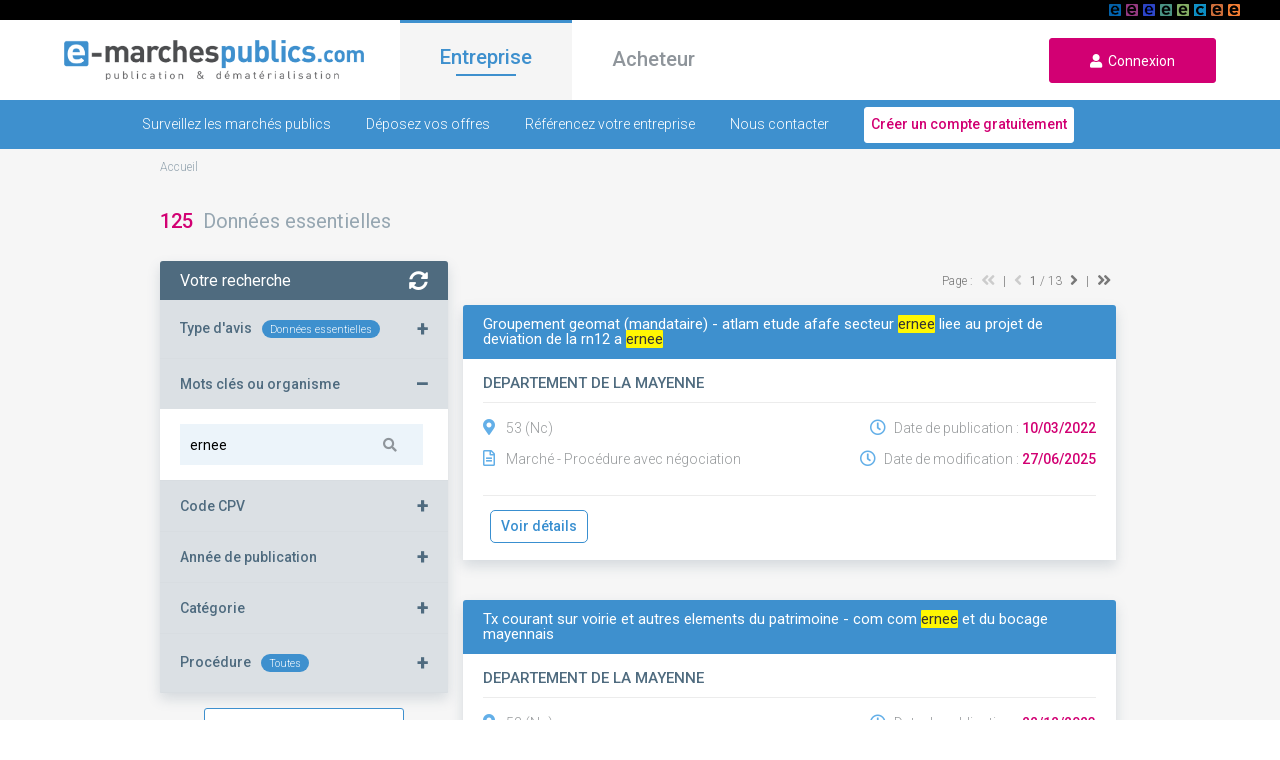

--- FILE ---
content_type: text/html; charset=UTF-8
request_url: https://www.e-marchespublics.com/donnee-essentielle/pays-de-la-loire/mayenne/ernee
body_size: 8411
content:
<!doctype html>
<html lang="fr" xmlns:og="http://ogp.me/ns#">
<head>

    <!-- Google Tag Manager -->
    <script>(function(w,d,s,l,i){w[l]=w[l]||[];w[l].push({'gtm.start':
                new Date().getTime(),event:'gtm.js'});var f=d.getElementsByTagName(s)[0],
            j=d.createElement(s),dl=l!='dataLayer'?'&l='+l:'';j.async=true;j.src=
            'https://www.googletagmanager.com/gtm.js?id='+i+dl;f.parentNode.insertBefore(j,f);
        })(window,document,'script','dataLayer','GTM-P9XV86SX');</script>
    <!-- End Google Tag Manager -->

    <!-- CMP Didomi / RGPD / Consignes Groupe / https://youtrack.dematis.com/issue/DG-3 -->
    <script type="text/javascript">window.gdprAppliesGlobally=true;(function(){function a(e){if(!window.frames[e]){if(document.body&&document.body.firstChild){var t=document.body;var n=document.createElement("iframe");n.style.display="none";n.name=e;n.title=e;t.insertBefore(n,t.firstChild)}
        else{setTimeout(function(){a(e)},5)}}}function e(n,r,o,c,s){function e(e,t,n,a){if(typeof n!=="function"){return}if(!window[r]){window[r]=[]}var i=false;if(s){i=s(e,t,n)}if(!i){window[r].push({command:e,parameter:t,callback:n,version:a})}}e.stub=true;function t(a){if(!window[n]||window[n].stub!==true){return}if(!a.data){return}
            var i=typeof a.data==="string";var e;try{e=i?JSON.parse(a.data):a.data}catch(t){return}if(e[o]){var r=e[o];window[n](r.command,r.parameter,function(e,t){var n={};n[c]={returnValue:e,success:t,callId:r.callId};a.source.postMessage(i?JSON.stringify(n):n,"*")},r.version)}}
            if(typeof window[n]!=="function"){window[n]=e;if(window.addEventListener){window.addEventListener("message",t,false)}else{window.attachEvent("onmessage",t)}}}e("__tcfapi","__tcfapiBuffer","__tcfapiCall","__tcfapiReturn");a("__tcfapiLocator");(function(e){
            var t=document.createElement("script");t.id="spcloader";t.type="text/javascript";t.async=true;t.src="https://sdk.privacy-center.org/"+e+"/loader.js?target="+document.location.hostname;t.charset="utf-8";var n=document.getElementsByTagName("script")[0];n.parentNode.insertBefore(t,n)})("649fa9b7-518f-42fe-ab3a-e75c5910ec0b")})();
    </script>

    <meta charset="utf-8">
    <meta http-equiv="X-UA-Compatible" content="IE=edge">
    <meta name="viewport" content="width=device-width,user-scalable=no">
    <title>
        Données essentielles : pour la ville ernee - www.e-marchespublics.com
    </title>
    <meta name="description" content="Recherche de données essentielles."/>
    <meta property="og:title" content="Données essentielles : pour la ville ernee - www.e-marchespublics.com"/>
    <meta property="og:type" content="website"/>
    <meta property="og:url" content="https://www.e-marchespublics.com/donnee-essentielle/pays-de-la-loire/mayenne/ernee/"/>
    <meta property="og:image" content="/img/logo.png"/>
    <meta property="og:description" content="Recherche de données essentielles."/>
    
    <link rel="shortcut icon" type="image/x-icon" href="/img/emp.ico">
    <link href="https://fonts.googleapis.com/css?family=Roboto:100,300,400,500" rel="stylesheet" media="all">
    <link rel="stylesheet" href="/css/bootstrap.min.css" media="all">
    <link rel="stylesheet" href="/css/jquery-ui.min.css" media="all">
    <link rel="stylesheet" href="/css/all.min.css" media="all">
    <link rel="stylesheet" href="/css/app.css" media="all">
            <link rel="stylesheet" href="/css/market.css" media="all">

</head>

<body>
<!-- Google Tag Manager (noscript) -->
<noscript><iframe src="https://www.googletagmanager.com/ns.html?id=GTM-P9XV86SX"
                  height="0" width="0" style="display:none;visibility:hidden"></iframe></noscript>
<!-- End Google Tag Manager (noscript) -->

<header>
    <div id="linkSolutions" style="background: black; height: 20px; position: relative">
        <div style="margin: 0 40px;">
            <a href="https://www.e-stockagesecurise.com" target="_blank"><span id="picto_e-archiveslegales"></span></a>
            <a href="https://www.e-signaturesecurisee.com" target="_blank"><span id="picto_e-signaturesecurisee"></span></a>
            <a href="https://www.certidemat.com" target="_blank"><span id="picto_certidemat"></span></a>
            <a href="https://www.e-legalite.com" target="_blank"><span id="picto_e-legalite"></span></a>
            <a href="https://www.e-parapheurs.com" target="_blank"><span id="picto_e-parapheurs"></span></a>
            <a href="https://www.e-assemblees.com" target="_blank"><span id="picto_e-assemblees"></span></a>
            <a href="https://www.e-convocations.com" target="_blank"><span id="picto_e-convocations"></span></a>
            <a href="https://www.e-marchespublics.com" target="_blank"><span id="picto_e-marchespublics"></span></a>
            <span id="detailPicto" style="display: none;"><strong>&nbsp;&nbsp;</strong></span>
        </div>
    </div>


    <div class="navbar navbar-expand">
        <div class="d-flex">
            <div class="
                            burger
                                ">
                <i class="fas fa-bars" aria-hidden="true"></i>
            </div>
            <a href="/" class="navbar-brand">
                <img data-src="/img/logo.png" class="logo lazyload" alt="E-marchespublics plateforme de publication et de dématérialisation des appels d'offres">
            </a>
            <a href="/login" class="user">
                <i class="fas fa-user icon" aria-hidden="true"></i>
            </a>
        </div>
        <ul class="navbar-nav mr-auto">
            <li class="nav-item active">
                <a href="/" class="onglet active" id="entreprise">Entreprise</a>
            </li>
            <li class="nav-item">
                <a href="/acheteur" class="onglet " id="acheteur">Acheteur</a>
            </li>
        </ul>
        <form class="form-inline m-0">
            <a href="/login" id="loginurl" class="signup-button">
                <i aria-hidden="true" class="fas fa-user"></i>&nbsp;&nbsp;Connexion
            </a>
        </form>
    </div>
</header>
            <div class="contain entreprise">
        <div class="navbar navbar-bottom">
    <div id="sub-menu">
        <a href="/trouvez-appels-offres" class="
                            ">Surveillez les marchés publics</a>
        <a href="/repondre-a-un-marche-public-en-ligne" class="
                            ">Déposez vos offres</a>
        <a href="/presence-annuaire" class="
                            ">Référencez votre entreprise</a>
        <a href="/contact/entreprise" class="
                            ">Nous contacter</a>
       <a href="/enregistrement/entreprise" class="compte">
           <button type="submit" onclick="return tagAction(this, 'creer_compte', 'menu', 'entreprise', '1');">Créer un compte gratuitement</button>
       </a>
    </div>
</div>        <div class="emp-content top-up">
            <div class="ariane">
                <ol vocab='https://schema.org/' typeof='BreadcrumbList'><li property='itemListElement' typeof='ListItem'><a property='item' typeof='WebPage' href='/'><span property='name'>Accueil</span></a><meta property='position' content='1'></li>
            </div>

            <div class="results">
                <h1>
                    <span class="result-number">125</span>
                    &nbsp;Données essentielles
                </h1>
            </div>

            <div class="result-display">
                <div class="display-left">
    <form action="/donnee-essentielle" method="POST" id="essential" class="display-left-filter">
        <input type="hidden" name="_token" value="u5qTS8bdXAYlom8HzaYxHq7bVMqCDq7g4yx3PcAN">        <div class="top-result no-bottom active">
            <div class="result-header menu no-cursor">
                Votre recherche
                <i aria-hidden="true" class="far fa-times-circle result-menu-ico" onclick="RemoveMenuFilter();"></i>
                <i aria-hidden="true" class="fas fa-sync-alt"
                   onclick="event.stopPropagation(); call();"></i>
            </div>
            <div class="menu-gauche">
                <div class="mg">
                    <div>Type d'avis<span id="notice_badge"
                                          class="badge badge-pill">Données essentielles</span></div>
                    <span>+</span>
                </div>
                <div style="display: none;" class="menu-content">
                    <div class="radio"
                         onclick="document.location.href ='/appel-offre';">
                        <input type="radio" name="notice_type" id="nt1" value="AAPC">
                        <label for="nt1">Appel d'offres</label>
                    </div>
                    <div class="radio"
                         onclick="document.location.href ='/attribution';">
                        <input type="radio" name="notice_type" id="nt2" value="ATTRIB">
                        <label for="nt2">Attributions</label>
                    </div>
                    <div class="radio" onclick="event.stopPropagation(); event.preventDefault();">
                        <input type="radio" name="notice_type" id="nt3" value="DONNEES"
                               checked="checked">
                        <label for="nt3">Données essentielles</label>
                    </div>
                </div>
            </div>
            <div class="menu-gauche">
                <div class="mg">
                    <div>Mots clés ou organisme<span id="count_what"
                                                     class="badge badge-pill"></span>
                    </div>
                    <span>+</span>
                </div>
                <div style="display: none;" class="menu-content" onclick="event.stopPropagation();">
                    <div class="what">
                        <input type="text" name="mot-clef" class="input-search"
                               placeholder="Ex : Plomberie, parking, etc..."
                               value="ernee">
                        <i aria-hidden="true" class="fa fa-search" onclick="call();"></i>
                    </div>
                </div>
            </div>
            <div class="menu-gauche">
                <div class="mg">
                    <div>Code CPV<span id="count_code-cpv" class="badge badge-pill"></span></div>
                    <span>+</span>
                </div>
                <div style="display: none;" class="menu-content" onclick="event.stopPropagation();">
                    <div class="table-body order-3 p-0">
                        <input type="text" name="code-cpv" class="input-search"
                               placeholder="Ex : 01115200-8"
                               value="">
                        <i aria-hidden="true" class="fa fa-search" onclick="call();"></i>
                    </div>
                </div>
            </div>
            <div class="menu-gauche">
                <div class="mg">
                    <div>Année de publication<span id="count_annee-de-publication"
                                                   class="badge badge-pill"></span></div>
                    <span>+</span>
                </div>
                <div style="display: none;" class="menu-content" onclick="event.stopPropagation();">
                    <div class="table-body order-3 p-0">
                        <input type="text" name="annee-de-publication" class="input-search"
                               placeholder="Ex : AAAA-MM-JJ"
                               value="">
                        <i aria-hidden="true" class="fa fa-search" onclick="call();"></i>
                    </div>
                </div>
            </div>
            <div class="menu-gauche">
                <div class="mg">
                    <div>Catégorie<span id="de_categorie" class="badge badge-pill"></span></div>
                    <span>+</span>
                </div>
                <div style="display: none;" class="menu-content">
                    <div class="radio">
                        <input type="radio" name="category" value="Toutes" id="cat-es1"
                               >
                        <label for="cat-es1">Toutes</label>
                    </div>
                    <div class="radio">
                        <input type="radio" name="category" value="Marchés publics" id="cat-es2"
                               >
                        <label for="cat-es2">Marchés publics</label>
                    </div>
                    <div class="radio">
                        <input type="radio" name="category" value="Contrats de concession" id="cat-es3"
                               >
                        <label for="cat-es3">Contrats de concession</label>
                    </div>
                </div>
            </div>
            <div class="menu-gauche">
                <div class="mg">
                    <div>Procédure<span id="de_proc" class="badge badge-pill"></span></div>
                    <span>+</span>
                </div>
                <div style="display: none;" class="menu-content" onclick="event.stopPropagation();">
                    <select class="lst_region-vert" name="procedure" id="where2">
                        <option value="">Toutes</option>
                        <option value="Procédure adaptée">Procédure adaptée</option>
                        <option value="Appel d'offres ouvert">Appel d'offres ouvert</option>
                        <option value="Appel d'offres restreint">Appel d'offres restreint</option>
                        <option value="Procédure concurrentielle avec négociation">Procédure
                            concurrentielle
                            avec négociation
                        </option>
                        <option value="Procédure négociée avec mise en concurrence préalable">Procédure
                            négociée
                            avec mise en concurrence préalable
                        </option>
                        <option value="Marché négocié sans publicité ni mise en concurrence préalable">
                            Marché
                            négocié sans publicité ni mise en concurrence préalable
                        </option>
                        <option value="Dialogue compétitif">Dialogue compétitif</option>
                        <option value="Procédure négociée ouverte">Procédure négociée ouverte</option>
                        <option value="Procédure non négociée ouverte">Procédure non négociée ouverte
                        </option>
                        <option value="Procédure négociée restreinte">Procédure négociée restreinte
                        </option>
                        <option value="Procédure non négociée restreinte">Procédure non négociée
                            restreinte
                        </option>
                    </select>
                </div>
            </div>
        </div>
        <div class="reset">
            <button type="button" class="extra-button" id="notices-list" onclick="resetFields();">
                Supprimer
                tous les filtres
            </button>
        </div>
    </form>


            <div class="result-link d-flex flex-column">
            <p>Toutes les données-essentielles par ville</p>
                            <form action="/donnee-essentielle/pays-de-la-loire/mayenne/laval" method="POST">
                    <input type="hidden" name="_token" value="u5qTS8bdXAYlom8HzaYxHq7bVMqCDq7g4yx3PcAN">                    <a href="/donnee-essentielle/pays-de-la-loire/mayenne/laval"
                       onclick="event.preventDefault(); $(this).parent().submit();">Laval</a>
                </form>
                            <form action="/donnee-essentielle/pays-de-la-loire/mayenne/mayenne" method="POST">
                    <input type="hidden" name="_token" value="u5qTS8bdXAYlom8HzaYxHq7bVMqCDq7g4yx3PcAN">                    <a href="/donnee-essentielle/pays-de-la-loire/mayenne/mayenne"
                       onclick="event.preventDefault(); $(this).parent().submit();">Mayenne</a>
                </form>
                            <form action="/donnee-essentielle/pays-de-la-loire/mayenne/chateau-gontier" method="POST">
                    <input type="hidden" name="_token" value="u5qTS8bdXAYlom8HzaYxHq7bVMqCDq7g4yx3PcAN">                    <a href="/donnee-essentielle/pays-de-la-loire/mayenne/chateau-gontier"
                       onclick="event.preventDefault(); $(this).parent().submit();">Château-Gontier</a>
                </form>
                            <form action="/donnee-essentielle/pays-de-la-loire/mayenne/evron" method="POST">
                    <input type="hidden" name="_token" value="u5qTS8bdXAYlom8HzaYxHq7bVMqCDq7g4yx3PcAN">                    <a href="/donnee-essentielle/pays-de-la-loire/mayenne/evron"
                       onclick="event.preventDefault(); $(this).parent().submit();">Évron</a>
                </form>
                            <form action="/donnee-essentielle/pays-de-la-loire/mayenne/saint-berthevin" method="POST">
                    <input type="hidden" name="_token" value="u5qTS8bdXAYlom8HzaYxHq7bVMqCDq7g4yx3PcAN">                    <a href="/donnee-essentielle/pays-de-la-loire/mayenne/saint-berthevin"
                       onclick="event.preventDefault(); $(this).parent().submit();">Saint-Berthevin</a>
                </form>
                            <form action="/donnee-essentielle/pays-de-la-loire/mayenne/ernee" method="POST">
                    <input type="hidden" name="_token" value="u5qTS8bdXAYlom8HzaYxHq7bVMqCDq7g4yx3PcAN">                    <a href="/donnee-essentielle/pays-de-la-loire/mayenne/ernee"
                       onclick="event.preventDefault(); $(this).parent().submit();">Ernée</a>
                </form>
                            <form action="/donnee-essentielle/pays-de-la-loire/mayenne/bonchamp-les-laval" method="POST">
                    <input type="hidden" name="_token" value="u5qTS8bdXAYlom8HzaYxHq7bVMqCDq7g4yx3PcAN">                    <a href="/donnee-essentielle/pays-de-la-loire/mayenne/bonchamp-les-laval"
                       onclick="event.preventDefault(); $(this).parent().submit();">Bonchamp-lès-Laval</a>
                </form>
                            <form action="/donnee-essentielle/pays-de-la-loire/mayenne/change" method="POST">
                    <input type="hidden" name="_token" value="u5qTS8bdXAYlom8HzaYxHq7bVMqCDq7g4yx3PcAN">                    <a href="/donnee-essentielle/pays-de-la-loire/mayenne/change"
                       onclick="event.preventDefault(); $(this).parent().submit();">Changé</a>
                </form>
                            <form action="/donnee-essentielle/pays-de-la-loire/mayenne/craon" method="POST">
                    <input type="hidden" name="_token" value="u5qTS8bdXAYlom8HzaYxHq7bVMqCDq7g4yx3PcAN">                    <a href="/donnee-essentielle/pays-de-la-loire/mayenne/craon"
                       onclick="event.preventDefault(); $(this).parent().submit();">Craon</a>
                </form>
                            <form action="/donnee-essentielle/pays-de-la-loire/mayenne/louverne" method="POST">
                    <input type="hidden" name="_token" value="u5qTS8bdXAYlom8HzaYxHq7bVMqCDq7g4yx3PcAN">                    <a href="/donnee-essentielle/pays-de-la-loire/mayenne/louverne"
                       onclick="event.preventDefault(); $(this).parent().submit();">Louverné</a>
                </form>
                    </div>
    
    <div class="result-pub d-flex flex-column" style="">
    <a href="https://www.certidemat.com" target=_blank>
        <img src="/img/Pave_certidemat_fondblanc.gif" alt="Certificat électronique: www.certidemat.com" style="max-width: 354px; max-height: 354px;">
    </a>
</div>
</div>

                <div id="display-right" class="display-right">
    <form method="post" class="form-inline" id="paginate" action="/donnee-essentielle" style="justify-content: flex-end !important;">
        <input type="hidden" name="_token" value="u5qTS8bdXAYlom8HzaYxHq7bVMqCDq7g4yx3PcAN">        <input type="hidden" name="page" value="1">
        <button type="button" class="filter" style="display: none;" onclick="filter();"><i
                    aria-hidden="true" class="fas fa-cog"></i> Filtrer
        </button>
        <div class="pages-prev ml-auto">
            Page :
                            <i aria-hidden="true" class="fas fa-angle-double-left disabled"></i>
                |
                <i aria-hidden="true" class="fas fa-angle-left disabled"></i>
                        <strong>1</strong> / 13
                            <i aria-hidden="true" class="fas fa-angle-right"
                   onclick="event.stopPropagation(); $(this).parents('form').children('input[name=page]').val(parseInt(1 + 1)); $(this).parents('form').submit();"></i>
                |
                <i aria-hidden="true" class="fas fa-angle-double-right"
                   onclick="event.stopPropagation(); $(this).parents('form').children('input[name=page]').val(parseInt(13)); $(this).parents('form').submit();"></i>
                    </div>
    </form>

    <div class="box">
            <div class="box-header">
                <div class="box-header-title">
                    <div class="texttruncate noselect">
                        Groupement geomat (mandataire) - atlam etude afafe secteur ernee liee au projet de deviation de la rn12 a ernee
                    </div>
                </div>
            </div>
            <div class="box-body">
                <div class="box-body-top">
                    <span>DEPARTEMENT DE LA MAYENNE</span>
                </div>
                <div class="body-middle">
                    <div class="col1">
                        <p>
                            <i aria-hidden="true"
                               class="coll-ico fas fa-map-marker-alt"></i>53 (Nc)
                        </p>
                        <p>
                            <i aria-hidden="true"
                               class="coll-ico far fa-file-alt"></i>Marché
                            - Procédure avec négociation
                        </p>
                    </div>
                    <div class="col3 text-right">
                        <p>
                            <i aria-hidden="true" class="coll-ico far fa-clock"></i>
                            Date de publication :
                            <span class="pink">
                            10/03/2022
                        </span>
                        </p>
                                                    <p>
                                <i aria-hidden="true" class="coll-ico far fa-clock"></i>
                                Date de modification :
                                <span class="pink">
                                27/06/2025
                            </span>
                            </p>
                                            </div>
                </div>
                <div class="box-footer">
                    <form method="post" class="d-flex" >
                        <a href="/donnee-essentielle/pays-de-la-loire/mayenne/mayenne/_5P4xZoBYJ3nMcQxB9KD" class="d-flex" style="width: 100%;"> Voir détails</a>
                    </form>
                </div>
            </div>
        </div>
            <div class="box">
            <div class="box-header">
                <div class="box-header-title">
                    <div class="texttruncate noselect">
                        Tx courant sur voirie et autres elements du patrimoine - com com ernee et du bocage mayennais
                    </div>
                </div>
            </div>
            <div class="box-body">
                <div class="box-body-top">
                    <span>DEPARTEMENT DE LA MAYENNE</span>
                </div>
                <div class="body-middle">
                    <div class="col1">
                        <p>
                            <i aria-hidden="true"
                               class="coll-ico fas fa-map-marker-alt"></i>53 (Nc)
                        </p>
                        <p>
                            <i aria-hidden="true"
                               class="coll-ico far fa-file-alt"></i>Marché
                            - Appel d&#039;offres ouvert
                        </p>
                    </div>
                    <div class="col3 text-right">
                        <p>
                            <i aria-hidden="true" class="coll-ico far fa-clock"></i>
                            Date de publication :
                            <span class="pink">
                            22/12/2023
                        </span>
                        </p>
                                                    <p>
                                <i aria-hidden="true" class="coll-ico far fa-clock"></i>
                                Date de modification :
                                <span class="pink">
                                06/05/2025
                            </span>
                            </p>
                                            </div>
                </div>
                <div class="box-footer">
                    <form method="post" class="d-flex" >
                        <a href="/donnee-essentielle/pays-de-la-loire/mayenne/mayenne/ZJGUoJoBYJ3nMcQxCpau" class="d-flex" style="width: 100%;"> Voir détails</a>
                    </form>
                </div>
            </div>
        </div>
            <div class="box">
            <div class="box-header">
                <div class="box-header-title">
                    <div class="texttruncate noselect">
                        Amenagement de la rd 31 entre chailland et ernee etudes prealables a la constitution du dossier d&#039;enquete publique environnementale prealable a la dup
                    </div>
                </div>
            </div>
            <div class="box-body">
                <div class="box-body-top">
                    <span>DEPARTEMENT DE LA MAYENNE</span>
                </div>
                <div class="body-middle">
                    <div class="col1">
                        <p>
                            <i aria-hidden="true"
                               class="coll-ico fas fa-map-marker-alt"></i>53 (Nc)
                        </p>
                        <p>
                            <i aria-hidden="true"
                               class="coll-ico far fa-file-alt"></i>Marché
                            - Appel d&#039;offres ouvert
                        </p>
                    </div>
                    <div class="col3 text-right">
                        <p>
                            <i aria-hidden="true" class="coll-ico far fa-clock"></i>
                            Date de publication :
                            <span class="pink">
                            01/03/2023
                        </span>
                        </p>
                                                    <p>
                                <i aria-hidden="true" class="coll-ico far fa-clock"></i>
                                Date de modification :
                                <span class="pink">
                                01/03/2023
                            </span>
                            </p>
                                            </div>
                </div>
                <div class="box-footer">
                    <form method="post" class="d-flex" >
                        <a href="/donnee-essentielle/pays-de-la-loire/mayenne/mayenne/bpFynJoBYJ3nMcQxlXsK" class="d-flex" style="width: 100%;"> Voir détails</a>
                    </form>
                </div>
            </div>
        </div>
            <div class="box">
            <div class="box-header">
                <div class="box-header-title">
                    <div class="texttruncate noselect">
                        Fourniture fabrication transport et mise en oeuvre d enrobes bitumineux pour travaux de grosses reparations sur rd et autres elements du patrimoine du departement de la mayenne lot 2 mayenne communaute / ccm du bocage mayennais / ccm de l ernee
                    </div>
                </div>
            </div>
            <div class="box-body">
                <div class="box-body-top">
                    <span>DEPARTEMENT DE LA MAYENNE</span>
                </div>
                <div class="body-middle">
                    <div class="col1">
                        <p>
                            <i aria-hidden="true"
                               class="coll-ico fas fa-map-marker-alt"></i>53 (Nc)
                        </p>
                        <p>
                            <i aria-hidden="true"
                               class="coll-ico far fa-file-alt"></i>Marché
                            - Appel d&#039;offres ouvert
                        </p>
                    </div>
                    <div class="col3 text-right">
                        <p>
                            <i aria-hidden="true" class="coll-ico far fa-clock"></i>
                            Date de publication :
                            <span class="pink">
                            20/05/2021
                        </span>
                        </p>
                                                    <p>
                                <i aria-hidden="true" class="coll-ico far fa-clock"></i>
                                Date de modification :
                                <span class="pink">
                                07/06/2024
                            </span>
                            </p>
                                            </div>
                </div>
                <div class="box-footer">
                    <form method="post" class="d-flex" >
                        <a href="/donnee-essentielle/pays-de-la-loire/mayenne/mayenne/fJEzopoBYJ3nMcQxCbyN" class="d-flex" style="width: 100%;"> Voir détails</a>
                    </form>
                </div>
            </div>
        </div>
            <div class="box">
            <div class="box-header">
                <div class="box-header-title">
                    <div class="texttruncate noselect">
                        Fourniture, transport, et mise en oeuvre enduits superficiels d&#039;usure sur route departementale et autres elements du patrimoine de la mayenne lot 1 - nord : mayenne, mayenne communaute, com com du mont des avaloirs, com ernee et bocage mayennais
                    </div>
                </div>
            </div>
            <div class="box-body">
                <div class="box-body-top">
                    <span>DEPARTEMENT DE LA MAYENNE</span>
                </div>
                <div class="body-middle">
                    <div class="col1">
                        <p>
                            <i aria-hidden="true"
                               class="coll-ico fas fa-map-marker-alt"></i>53 (Nc)
                        </p>
                        <p>
                            <i aria-hidden="true"
                               class="coll-ico far fa-file-alt"></i>Marché
                            - Appel d&#039;offres ouvert
                        </p>
                    </div>
                    <div class="col3 text-right">
                        <p>
                            <i aria-hidden="true" class="coll-ico far fa-clock"></i>
                            Date de publication :
                            <span class="pink">
                            29/01/2024
                        </span>
                        </p>
                                            </div>
                </div>
                <div class="box-footer">
                    <form method="post" class="d-flex" >
                        <a href="/donnee-essentielle/pays-de-la-loire/mayenne/mayenne/fpHml5oBYJ3nMcQxSVef" class="d-flex" style="width: 100%;"> Voir détails</a>
                    </form>
                </div>
            </div>
        </div>
            <div class="box">
            <div class="box-header">
                <div class="box-header-title">
                    <div class="texttruncate noselect">
                        Marché de travaux de désamiantage et déconstruction - site du futur pôle culturel
                    </div>
                </div>
            </div>
            <div class="box-body">
                <div class="box-body-top">
                    <span>COMMUNE D ERNEE</span>
                </div>
                <div class="body-middle">
                    <div class="col1">
                        <p>
                            <i aria-hidden="true"
                               class="coll-ico fas fa-map-marker-alt"></i>53500 (Ernée)
                        </p>
                        <p>
                            <i aria-hidden="true"
                               class="coll-ico far fa-file-alt"></i>Marché
                            - Procédure adaptée
                        </p>
                    </div>
                    <div class="col3 text-right">
                        <p>
                            <i aria-hidden="true" class="coll-ico far fa-clock"></i>
                            Date de publication :
                            <span class="pink">
                            28/07/2023
                        </span>
                        </p>
                                            </div>
                </div>
                <div class="box-footer">
                    <form method="post" class="d-flex" >
                        <a href="/donnee-essentielle/pays-de-la-loire/mayenne/mayenne/AYve4zteL-xxx_zDOsdB" class="d-flex" style="width: 100%;"> Voir détails</a>
                    </form>
                </div>
            </div>
        </div>
            <div class="box">
            <div class="box-header">
                <div class="box-header-title">
                    <div class="texttruncate noselect">
                        Requalification et sécurisation de la rue des glaïeuls
                    </div>
                </div>
            </div>
            <div class="box-body">
                <div class="box-body-top">
                    <span>COMMUNE D ERNEE</span>
                </div>
                <div class="body-middle">
                    <div class="col1">
                        <p>
                            <i aria-hidden="true"
                               class="coll-ico fas fa-map-marker-alt"></i>53500 (Ernée)
                        </p>
                        <p>
                            <i aria-hidden="true"
                               class="coll-ico far fa-file-alt"></i>Marché
                            - Procédure adaptée
                        </p>
                    </div>
                    <div class="col3 text-right">
                        <p>
                            <i aria-hidden="true" class="coll-ico far fa-clock"></i>
                            Date de publication :
                            <span class="pink">
                            07/07/2023
                        </span>
                        </p>
                                            </div>
                </div>
                <div class="box-footer">
                    <form method="post" class="d-flex" >
                        <a href="/donnee-essentielle/pays-de-la-loire/mayenne/mayenne/AYveyRwwyCksnQg9Dwzy" class="d-flex" style="width: 100%;"> Voir détails</a>
                    </form>
                </div>
            </div>
        </div>
            <div class="box">
            <div class="box-header">
                <div class="box-header-title">
                    <div class="texttruncate noselect">
                        Travaux de rénovation des réseaux centre-ville d ernée lot 2 : rénovation réseaux d eaux usées et pluviales
                    </div>
                </div>
            </div>
            <div class="box-body">
                <div class="box-body-top">
                    <span>COMMUNE D ERNEE</span>
                </div>
                <div class="body-middle">
                    <div class="col1">
                        <p>
                            <i aria-hidden="true"
                               class="coll-ico fas fa-map-marker-alt"></i>53500 (Ernée)
                        </p>
                        <p>
                            <i aria-hidden="true"
                               class="coll-ico far fa-file-alt"></i>Marché
                            - Procédure adaptée
                        </p>
                    </div>
                    <div class="col3 text-right">
                        <p>
                            <i aria-hidden="true" class="coll-ico far fa-clock"></i>
                            Date de publication :
                            <span class="pink">
                            23/06/2023
                        </span>
                        </p>
                                            </div>
                </div>
                <div class="box-footer">
                    <form method="post" class="d-flex" >
                        <a href="/donnee-essentielle/pays-de-la-loire/mayenne/mayenne/AYveKHGdyCksnQg9Du7e" class="d-flex" style="width: 100%;"> Voir détails</a>
                    </form>
                </div>
            </div>
        </div>
            <div class="box">
            <div class="box-header">
                <div class="box-header-title">
                    <div class="texttruncate noselect">
                        Lot 2 - charpente métallique, bardage métallique couverture
                    </div>
                </div>
            </div>
            <div class="box-body">
                <div class="box-body-top">
                    <span>COMMUNE D ERNEE</span>
                </div>
                <div class="body-middle">
                    <div class="col1">
                        <p>
                            <i aria-hidden="true"
                               class="coll-ico fas fa-map-marker-alt"></i>53500 (Ernée)
                        </p>
                        <p>
                            <i aria-hidden="true"
                               class="coll-ico far fa-file-alt"></i>Marché
                            - Procédure adaptée
                        </p>
                    </div>
                    <div class="col3 text-right">
                        <p>
                            <i aria-hidden="true" class="coll-ico far fa-clock"></i>
                            Date de publication :
                            <span class="pink">
                            08/06/2023
                        </span>
                        </p>
                                            </div>
                </div>
                <div class="box-footer">
                    <form method="post" class="d-flex" >
                        <a href="/donnee-essentielle/pays-de-la-loire/mayenne/mayenne/AYvebXNS9raVgjLMhIB9" class="d-flex" style="width: 100%;"> Voir détails</a>
                    </form>
                </div>
            </div>
        </div>
            <div class="box">
            <div class="box-header">
                <div class="box-header-title">
                    <div class="texttruncate noselect">
                        Lot 6 - chauffage ventilation
                    </div>
                </div>
            </div>
            <div class="box-body">
                <div class="box-body-top">
                    <span>COMMUNE D ERNEE</span>
                </div>
                <div class="body-middle">
                    <div class="col1">
                        <p>
                            <i aria-hidden="true"
                               class="coll-ico fas fa-map-marker-alt"></i>53500 (Ernée)
                        </p>
                        <p>
                            <i aria-hidden="true"
                               class="coll-ico far fa-file-alt"></i>Marché
                            - Procédure adaptée
                        </p>
                    </div>
                    <div class="col3 text-right">
                        <p>
                            <i aria-hidden="true" class="coll-ico far fa-clock"></i>
                            Date de publication :
                            <span class="pink">
                            08/06/2023
                        </span>
                        </p>
                                            </div>
                </div>
                <div class="box-footer">
                    <form method="post" class="d-flex" >
                        <a href="/donnee-essentielle/pays-de-la-loire/mayenne/mayenne/AYvedWp1L-xxx_zDOrjH" class="d-flex" style="width: 100%;"> Voir détails</a>
                    </form>
                </div>
            </div>
        </div>
    
    <form method="post" class="form-inline mb-5" id="paginate" action="/donnee-essentielle" style="justify-content: flex-end !important;">
        <input type="hidden" name="_token" value="u5qTS8bdXAYlom8HzaYxHq7bVMqCDq7g4yx3PcAN">        <input type="hidden" name="page" value="">
        <div class="pages-prev">
            Page :
                            <i aria-hidden="true" class="fas fa-angle-double-left disabled"></i>
                |
                <i aria-hidden="true" class="fas fa-angle-left disabled"></i>
                        <strong>1</strong> / 13
                            <i aria-hidden="true" class="fas fa-angle-right"
                   onclick="event.stopPropagation(); $(this).parents('form').children('input[name=page]').val(parseInt(1 + 1)); $(this).parents('form').submit();"></i>
                |
                <i aria-hidden="true" class="fas fa-angle-double-right"
                   onclick="event.stopPropagation(); $(this).parents('form').children('input[name=page]').val(parseInt(13)); $(this).parents('form').submit();"></i>
                    </div>
    </form>
</div>
            </div>
        </div>
    </div>
<div>
        
        <div class="dark-grey">
            <div class="emp-content">
                <div class="slideshow bottom">
                    <i aria-hidden="true" class="fas fa-angle-left" data-dir="prev"></i>
                    <div class="slide-element float-l" data-number="1">
                        <i aria-hidden="true" class="far fa-building" style="color: white;"></i>
                        <span class="resume">
                            <strong>977 915</strong>
                            &nbsp;entreprises enregistrées
                        </span>
                    </div>
                    <div class="slide-element display-middle" data-number="2" style="display: none;">
                        <a
                                href="https://www.acpm.fr/Support-Numerique/site/e-marchespublics-com" target="_blank"
                                class="element-link-a">
                            <img class="lazyload" data-src="/img/LOGO_ACPM.png" alt="ACPM">
                            <span class="resume">
                                Voir l'audience certifiée ACPM-OJD
                            </span>
                        </a>
                    </div>
                    <div class="slide-element float-r" data-number="3" style="display: none;">
                        <i aria-hidden="true" class="fas fa-download" style="color: white;"></i>
                        <span class="resume">
                            <strong>56 864 619</strong>
                            &nbsp;dossiers téléchargés
                        </span>
                    </div>
                    <i aria-hidden="true" class="fas fa-angle-right" data-dir="next"></i>
                </div>
            </div>
        </div>
    </div>
<footer>
    <div class="footer-margin">
        <div class="footer-menu">
            <div class="footer-menu-col">
                <div class="entreprise-col">
                    <h6><a href="/">Entreprise</a></h6><br>
                    <a href="/trouvez-appels-offres">Surveillez les marchés publics</a><br><br>
                    <a href="/repondre-a-un-marche-public-en-ligne">Déposez vos offres</a><br><br>
                    <a href="/presence-annuaire">Référencez votre entreprise</a><br><br>
                    <a href="/contact/entreprise">Nous contacter</a>
                    <br><br>
                </div>
                <div class="acheteur-col">
                    <h6><a href="/acheteur">Acheteur</a></h6><br>
                    <a href="/publiez-avis">Publiez vos avis</a><br><br>
                    <a href="/dematerialisez">Dématérialisez vos marchés</a><br><br>
                    <a href="/sourcing">Sourcing</a><br><br>
                    <a href="/contact/acheteur">Nous contacter</a>
                    <br><br>
                </div>
            </div>
            <div class="footer-menu-col">
                <div class="solutions-col" style="width: 50%;">
                    <h6>Nos solutions</h6><br>
                    <a href="https://www.e-marchespublics.com" target="_blank">
                        <img class="lazyload" data-src="/img/logo-emp.svg" alt="E-marchespublics" style="height: 25px;">
                    </a>
                    <br><br>
                    <a href="https://www.e-convocations.com/" target="_blank">
                        <img class="lazyload" data-src="/img/logo-ecv.svg" alt="E-convocations">
                    </a>
                    <br><br>
                    <a href="https://www.e-assemblees.com" target="_blank">
                        <img class="lazyload" data-src="/img/logo-eas.svg" alt="E-assemblees">
                    </a>
                    <br><br>
                    <a href="https://www.e-parapheurs.com" target="_blank">
                        <img class="lazyload" data-src="/img/logo-eph.svg" alt="E-parapheurs">
                    </a>
                </div>
                <div class="solutions-col" style="margin-top: 3rem;">
                    <a href="https://www.e-legalite.com" target="_blank">
                        <img class="lazyload" data-src="/img/logo-elg.svg" alt="E-legalite">
                    </a>
                    <br><br>
                    <a href="https://www.e-signaturesecurisee.com" target="_blank">
                        <img class="lazyload" data-src="/img/logo-ess.svg" alt="E-signaturesecurisee">
                    </a>
                    <br><br>
                    <a href="https://www.e-facteur.com" target="_blank">
                        <img class="lazyload" data-src="/img/logo-lre.svg" alt="E-facteur">
                    </a>
                    <br><br>
                    <a href="https://www.certidemat.com" target="_blank">
                        <img class="lazyload" data-src="/img/logo-cdt.svg" alt="Certidemat" style="height: 32px;">
                    </a>
                </div>
            </div>
        </div>

        <div class="social mt-3">
            <div class="d-flex">
                <h6>Suivez-nous sur les réseaux sociaux : </h6>
                <a href="https://twitter.com/emarchespublics?lang=fr" target="_blank">
                    <img class="lazyload" data-src="/icons/Twitter.png" alt="Twitter">
                </a>
                <a href="https://fr.linkedin.com/company/dematis" target="_blank">
                    <img class="lazyload" data-src="/icons/Linkedin.png" alt="Linkedin">
                </a>
            </div>
            <div class="reforest">
                <a href="https://www.reforestaction.com/contributeur/dematis" target="_blank">
                    <img class="reforest-img lazyload" data-src="/img/reforest-logo.png" alt="reforest-action">
                </a>
                &nbsp;-&nbsp;
                <a href="https://www.reforestaction.com/contributeur/dematis" target="_blank">
                    Dematis s'engage pour la planète
                </a>.
            </div>
        </div>

        <div class="copyrights">
            <div class="text-left">
                2003-2026&nbsp;
                <i aria-hidden="true" class="far fa-copyright"></i>&nbsp;
                <a href="https://dematis.com/" style="text-decoration: none !important;">
                    <img class="lazyload" data-src="/img/logo.svg"
                         style="width: 65px; position: relative; top: -2px;"
                         alt="Dematis">
                </a>
                .&nbsp;Tous&nbsp;droits&nbsp;réservés
            </div>
            <div class="text-right">
                <a href="/faq">FAQ</a>&nbsp;|&nbsp;
                <a href="/recrutement">Rejoignez-nous</a>&nbsp;|&nbsp;
                <a href="https://www.dematis.com/cgu/">Conditions générales d'utilisation </a>&nbsp;|&nbsp;
                <a href="https://www.dematis.com/politique-de-confidentialite/" target="_blank">Politique&nbsp;de&nbsp;confidentialité</a>&nbsp;|&nbsp;
                <a href="https://www.dematis.com/charte-cookies/" target="_blank">Cookies</a>&nbsp;|&nbsp;
                <a href="/market/search">Recherche</a>&nbsp;|&nbsp;
                <a href="https://dematis.com" target="_blank">Fourni&nbsp;par&nbsp;Dematis</a>
            </div>
        </div>

        <div class="copyrights-mobile" style="display: none;">
            <div class="d-flex" style="display: block !important;">
                <h6 style="font-size: 13px !important;">Suivez-nous sur les réseaux sociaux : </h6>
                <a href="https://twitter.com/emarchespublics?lang=fr" target="_blank" style="margin: 0 10px;">
                    <img class="lazyload" data-src="/icons/Twitter.png" alt="Twitter" style="width: 30px;">
                </a>
                <a href="https://fr.linkedin.com/company/dematis" target="_blank" style="margin: 0 10px;">
                    <img class="lazyload" data-src="/icons/Linkedin.png" alt="Linkedin" style="width: 30px;">
                </a>
            </div><br>
            <a href="/recrutement" class="device-mobile">Rejoignez-nous</a>
            <a href="/mentionlegale">Mentions&nbsp;légales</a>
            <a href="https://site.dematis.com/politiqueconfidentialite.php" target="_blank">Politique&nbsp;de&nbsp;confidentialité</a>
            <a href="https://site.dematis.com/chartecookies.php" target="_blank">Cookies</a>
            <a href="/market/search">Recherche</a>
            <a href="https://site.dematis.com" target="_blank">Fourni&nbsp;par&nbsp;Dematis</a>
            <div>
                2003-2026&nbsp;
                <i aria-hidden="true" class="far fa-copyright"></i>&nbsp;
                <a href="https://dematis.com/">
                    <img class="lazyload" data-src="/img/logo.svg"
                         style="width: 65px; position: relative; top: -2px;"
                         alt="Dematis">
                </a>
                .&nbsp;Tous&nbsp;droits&nbsp;réservés
            </div>
        </div>
    </div>
</footer>
<div>
                                                    </div>


















<script src="/js/jquery-3.3.1.min.js"></script>
<script src="/js/jquery-ui.min.js"></script>
<script type="text/javascript" src="/js/app.js" async></script>
<script type="text/javascript" src="/js/picto.js" async></script>
<script type="text/javascript" src="/js/bootstrap.min.js" async></script>
<script type="text/javascript" src="/js/lazysizes.min.js" async></script>
    <script type="text/javascript" src="/js/clamp.js"></script>
    <script type="text/javascript" src="/js/form.js" async></script>
    <script type="text/javascript" async>
        $('#where2').selectmenu();

        $('.texttruncate').each(function (index, element) {
            clamp(element, 2, 'white-on-blue');
        });
    </script>
<!--
*************************************************************************************************************************
 Start of Tawk.to Script
*************************************************************************************************************************
-->

<!--Start of Tawk.to Script-->
<script type="text/javascript">
    var Tawk_API=Tawk_API||{}, Tawk_LoadStart=new Date();
    (function(){
        var s1=document.createElement("script"),s0=document.getElementsByTagName("script")[0];
        s1.async=true;
        s1.src='https://embed.tawk.to/585a677bf9976a1964df8029/default';
        s1.charset='UTF-8';
        s1.setAttribute('crossorigin','*');
        s0.parentNode.insertBefore(s1,s0);
    })();
</script>
<!--End of Tawk.to Script-->


</body>
</html>


--- FILE ---
content_type: text/css
request_url: https://www.e-marchespublics.com/css/market.css
body_size: 3843
content:
/***************************************
    MARKET CSS
***************************************/
body {
    color: #787878;
}

.contain {
    background-color: #f6f6f6;
    padding-bottom: 2rem;
}

.no-result {
    background-color: #ffffff;
    color: #d30072;
    padding: 1rem;
    border-radius: 3px;
    box-shadow: 0px 6px 13px rgba(79, 107, 127, 0.2);
}

.other-login {
    color: #333333 !important;
    font-size: 17px !important;
}

.other-login i {
    color: #d20073 !important;
}

.other-login strong {
    color: #d20073 !important;
}

.other-login a {
    text-decoration: underline;
    transition: 150ms;
}
.other-login a:hover {
    text-decoration: underline;
    color: #3e90ce;
    transition: 150ms;
}

/******* CARD *******/
.accordion {
    margin-top: 5rem;
}

.card {
    border-color: #ffffff !important;
    border-radius: 5px !important;
}

.card-header {
    background: #ffffff;
    border-color: #ffffff !important;
    padding: .4rem 1rem;
}

.card-header i {
    transition: 150ms;
}
.card-header i:hover {
    color: #d20073 !important;
    transition: 150ms;
}

.card-body {
    color: #979a9c;
    font-weight: 300;
    font-size: 16px;
    padding: 0;
}

.card-body span {
    color: #3e90ce;
    font-weight: 400;
}

/******* BOX *******/
.box-header-title div {
    font-size: 15px;
}

.box-body {
    padding: 15px 20px;
}

.box-body-top {
    padding-bottom: 10px;
    margin-bottom: 15px;
}

.body-middle p {
    margin-bottom: 10px;
}

.body-middle .coll-ico {
    font-size: 16px;
    margin-right: 11px;
}

.body-middle .coll-ico.fa-clock {
    margin-right: 5px;
}

.box-body .box-footer {
    padding-top: 12px;
    margin-top: 15px;
    flex-wrap: wrap;
}

.box-footer .signup-button {
    height: 35px;
    font-size: 14px;
    padding: 5px 20px;
}

/******* LIST *******/
a,
a:visited,
a:focus,
a:hover,
a:active {
    text-decoration: none;
    color: #787878;
}

.results {
    display: flex;
    justify-content: space-between;
    align-items: baseline;
}

.results > h1 {
    font-size: 1.25rem;
    font-weight: 400;
    margin-top: 10px;
    color: #96A6B1;
    font-family: 'Roboto', sans-serif;
    line-height: 1.2;
    margin-bottom: .5rem;
}

.results a {
    font-size: 13px;
    text-decoration: underline;
    font-weight: 500;
}

.results a:first-child,
.result-number,
.pink {
    color: #d20073;
}

.result-display {
    display: flex;
    flex-wrap: wrap;
    margin-top: 20px;
}

.result-link {
    width: 100%;
    font-size: 14px;
    font-weight: 300;
    margin-top: 1rem;
    background: #ffffff;
    border-radius: 5px;
    padding: 1rem 2rem;
    opacity: .7;
}

.result-link p {
    font-size: 15px;
    color: #252525;
    font-weight: 400;
    border-bottom: 1px solid #eeeeee;
}

.result-link a::before {
    content: "•";
    position: absolute;
    color: #cacaca;
    margin-left: -11px;
}

.result-link a:hover {
    color: #3e90ce;
}

.result-pub {
    margin-top: 1.2rem;
    padding: .8rem;
    background: #fff;
    border-radius: 5px;
}

.result-pub img {
    width: 100%;
}

.result-display > div:first-child {
    width: 30%;
    height: 100%;
}

.result-display > .display-left {
    align-self: flex-start;
    width: 30%;
}

.result-display > div:last-child {
    width: 68%;
}

.form-inline {
    flex-flow: initial;
    align-items: flex-start;
    display: flex;
    justify-content: space-between;
    margin-bottom: 15px;
    font-size: 12px;
}

.perpage-div {
    display: flex;
    font-weight: 300;
    margin-top: 10px;
}

.perpage-div span {
    margin: 0 8px;
}
    .perpage-div span:hover {
        color: #d20073;
        cursor: pointer;
    }

.perpage {
    font-weight: bold;
}

.perpage::after {
    content: "";
    display: block;
    margin-left: 2px;
    border-bottom: #4f6b7f solid 1px;
}

.pages-prev {
    font-weight: 300;
    margin-top: 10px;
}

.pages-prev i {
    font-size: 16px;
    margin: 0 5px;
    position: relative;
    top: 1px;
    transition: 150ms;
}
    .pages-prev i:hover {
        color: #d20073;
        cursor: pointer;
        transition: 150ms;
    }

.pages-prev b {
    font-weight: 500;
}

.pages-prev .disabled,
.pages-prev .disabled:hover {
    color: #ccc !important;
    cursor: default !important;
}

.top-result {
    background-color: #dbe0e4;
    border-top-left-radius: 3px;
    border-top-right-radius: 3px;
}

.top-result.no-bottom {
    box-shadow: 0px 6px 13px rgba(79, 107, 127, 0.2);
}

.top-result div {
    overflow: hidden;
    padding: 10px 20px;
    /*max-height: 68px;*/
}

.result-header {
    font-style: normal;
    font-weight: 400;
    line-height: normal;
    font-size: 16px;
    color: #ffffff;
}

.result-header.menu {
    background-color: #4f6b7f;
    border-top-left-radius: 3px;
    border-top-right-radius: 3px;
}

.menu i.fa-sync-alt {
    float: right;
    font-size: 1.2rem;
}
.menu i.fa-sync-alt:hover {
    -webkit-animation: fa-spin 2s infinite linear;
    animation: fa-spin 2s infinite linear;
    cursor: pointer;
    color: #9fd1f9;
}

.menu i.result-menu-ico {
    display: none;
}

.menu-gauche {
    color: #4f6b7f;
    background-color: #dbe0e4;
    font-size: 14px;
    font-weight: 500;
    border-bottom: 1px solid #d8dde1;
    cursor: pointer;
}

.menu-gauche .mg {
    display: flex;
    align-items: center;
    justify-content: space-between;
}

.menu-gauche .mg,
.menu-gauche .mg > div {
    padding: 0px;
}

.menu-gauche .mg > span {
    color: #4f6b7f;
    font-weight: bold;
    font-size: 20px;
}

.badge.badge-pill {
    margin: 10px;
    background-color: #3e90ce;
    color: white;
    font-weight: 300;
    line-height: 11px;
    padding: 4px 8px 3px 8px;
}

.where > a {
     position: relative;
     top: 1px;
     margin-left: 5px;
 }
    .where > a:hover {
        color: #d20073 !important;
        cursor: pointer;
    }
    .where-dept:hover {
        color: #d20073 !important;
    }

.where .badge.badge-pill {
    float: right;
    position: relative;
    margin: initial;
}

.proc input {
    margin-top: 4px;
    margin-right: 4px;
}

.proc div input:hover span{
    color: #d20073 !important;
}

.chevron {
    width: 0;
    height: 0;
    border-style: solid;
    border-width: 5px 5px 0 5px;
    border-color: #4f6b7f transparent transparent transparent;
    top: 12px;
    left: 2px;
    position: relative;
}

.chevron-top {
    border-width: 0 5px 5px 5px;
    border-color: transparent transparent #4f6b7f transparent;
    top: -10px;
}

.btn,
.btn:hover,
.btn:focus {
    font-size: 14px;
    box-shadow: none;
}

.display-right {
    margin-left: 15px;
}

#result-panel {
    min-height: 59rem;
}

.last {
    border-bottom-left-radius: 3px;
    border-bottom-right-radius: 3px;
}

.menu-content {
    overflow: initial !important;
    max-height: none !important;
    background-color: white;
    margin: 10px -20px -10px -20px;
    display: flex;
    flex-direction: column;
    color: #787878;
    font-weight: initial;
}

.menu-content .radio {
    margin: 2px 0;
    width: auto;
}

.menu-content img {
    width: 12px;
    height: 12px;
    margin-top: -2px;
}

.menu-content label {
    font-weight: 400;
    display: block;
}

.what {
    display: flex;
    align-items: baseline;
    padding: 5px 0 !important;
}

.what > i {
    margin-left: -8%;
}

.all-words {
    display: flex;
    padding: initial !important;
    margin: 5px 0;
}

.all-words input {
    margin-top: 2px;
    margin-right: 4px;
}

.all-words label {
    font-weight: 300;
}

.keyword {
    max-height: 100% !important;
    border: 1px solid #398fd0;
    border-radius: 20px;
    font-size: 14px;
    font-weight: 300;
    padding: 4px 6px 2px 7px !important;
    margin: 5px;
}

.keyword i {
    color: #3e90ce;
    font-size: 15px;
    transition: 150ms;
}
    .keyword i:hover {
        color: #d20073;
        transition: 150ms;
    }

.words {
    display: flex;
    max-height: 100% !important;
    flex-wrap: wrap;
    padding: initial !important;
}

input[type="checkbox"]:checked + span {
    color: #3e90ce;
}

.menu-grey {
    color: #787878;
}

.mid-result {
    font-weight: normal;
    width: 100%;
    display: flex;
    flex-wrap: wrap;
    font-size: 14px;
    padding: 10px 20px 0 20px;
    box-shadow: 5px 5px 10px rgba(0, 0, 0, 0.1);
    margin-bottom: 30px;
    background-color: white;
}

.letter-form {
    display: flex;
    justify-content: space-between;
}

.no-cursor {
    cursor: default;
}

.line {
    display: flex;
    justify-content: space-between;
    width: 100%;
}

.line span {
    font-weight: bold;
}

.line.addon {
    justify-content: flex-start;
}

.line.addon > a {
    margin-right: 10px;
    font-size: 12px;
    font-weight: bold;
    color: #4f6b7f;
    text-decoration: underline;
}

.line.addon > a > img {
    width: 16px;
    height: 16px;
    margin-right: 5px;
}

#first {
    display: flex;
    justify-content: space-between;
    width: 70%;
}

#first a,
.notice {
    margin: 25px 0;
    font-weight: bold;
}

#first a {
    color: #cccccc;
}

.notice {
    color: #4f6b7f;
    cursor: pointer;
}

#first a img,
.notice img {
    width: 16px;
    height: 16px;
    margin: -2px 5px 0 0;
}

.notice span {
    text-decoration: underline;
}

.notice:hover {
    color: #d20073;
}

.notice img {
    width: 16px;
    height: 16px;
    margin: -2px 5px 0 0;
}

.line.addon .notice {
    margin: 0 20px 0 0;
}

.line.addon .notice:hover {
    color: #d20073;
}

.mid-result .client {
    color: #4f6b7f;
    font-family: 'Roboto', sans-serif;
    font-style: normal;
    font-weight: 500;
    line-height: normal;
    font-size: 16px;
    max-width: 65%;
    max-height: 45px;
    margin-bottom: 15px;
    overflow: hidden;
}

.mid-result .site a {
    text-decoration: none;
    transition: 200ms;
}
.mid-result .site a:hover {
    color: #d20073;
    transition: 200ms;
}

.mid-result .loc img {
    width: 16px;
    height: 16px;
}

.after {
    border-bottom: 1px solid #e6e6e6;
    padding-bottom: 15px;
}

.right {
    text-align: right;
}

.submit-button:after {
    content: none;
}

.submit-button {
    width: initial;
    left: initial;
    transform: none;
    position: initial;
    padding-top: initial;
    height: 35px;
    margin-top: 17px;
    box-shadow: none;
}

.right .submit-button {
    margin-top: initial;
    margin-bottom: 20px;
}

/******* UNDER RESULTS *******/
.under-results {
    margin: 30px 0;
    padding-top: 30px;
    border-top: 1px solid #e6e6e6;
    display: flex;
    font-size: 12px;
}

.under-results .img {
    width: 100%;
    height: 100%;
}

.under-overlap {
    width: 30%;
    overflow: hidden;
    border-radius: 3px;
    box-shadow: 0px 6px 13px rgba(79, 107, 127, 0.2);
}

.under-overlap div {
    position: relative;
    z-index: 999;
    height: 115px;
    border: 5px solid #fff;
    background-color: white;
    padding: 20px 15px;
    margin-top: -114px;
}

.under-overlap img {
    border-radius: 3px;
}

.under-overlap h6,
.under-table h6 {
    color: #3e90ce;
    font-family: 'Roboto', sans-serif;
    font-style: normal;
    font-weight: 500;
    line-height: normal;
    font-size: 15px;
    margin-bottom: 12px;
}

.under-overlap a {
    display: -webkit-inline-box;
    font-family: 'Roboto', sans-serif;
    font-style: normal;
    font-weight: 300;
    line-height: normal;
    font-size: 13px;
    color: #787878 !important;
    margin-bottom: 6px;
    transition: 150ms;
}
.under-overlap a:hover {
    color: #d20073 !important;
    transition: 150ms;
}

.under-table {
    display: flex;
    flex-flow: row wrap;
    width: 70%;
    margin-left: 20px;
    background-color: white;
    border-radius: 3px;
    box-shadow: 0px 6px 13px rgba(79, 107, 127, 0.2);
}

.under-table > div:first-child {
    flex-grow: 1;
    width: 50%;
    min-height: 100%;
    padding: 15px;
    position: relative;
}
.under-table > div:last-child {
    flex-grow: 1;
    width: 50%;
}
.under-table > div:last-child img {
    border-top-right-radius: 3px;
    border-bottom-right-radius: 3px;
}

.under-table ul {
    padding: 0;
    margin-bottom: 4.8rem;
}

.under-table ul li {
    list-style: none;
    font-family: 'Roboto', sans-serif;
    font-style: normal;
    font-weight: 300;
    line-height: normal;
    font-size: 13px;
    color: #787878;
    margin-bottom: 10px;
}

.under-table ul i {
    width: 20px;
    text-align: center;
    font-size: 16px;
    color: #3e90ce;
    margin-right: 10px;
}

.under-buttons {
    text-align: center;
    width: 100%;
    height: 43px;
    position: absolute;
    bottom: 15px;
}

.under-buttons button:first-child {
    margin: 0;
}
.under-buttons button:last-child {
    margin: 0;
}

.reset {
    text-align: center;
}

#progressbar {
    position: fixed;
    top: 0;
    background-color: #d20073;
    width: 100%;
    height: 2%;
    z-index: 999;
}

#tri-button {
    color: #8f959b;
    background-color: #ecf4fa;
    height: 36px;
    border: 1px solid #b5c7d4;
    border-radius: 0;
    width: 200px;
}

#tri-button .ui-selectmenu-text {
    margin-top: 6px;
}

#tri-button .ui-selectmenu-icon {
    margin-top: 6px !important;
}

#tri-menu {
    background-color: #ecf4fa;
    color: #8f959b;
    border: 1px solid black;
    border-top: none;
}

.highlight {
    background-color: #fff702;
    color: #333333;
    border-radius: 1px;
}

.selectresult {
    height: 36px !important;
    border: 1px solid #cddfec;
}


/***************************************
    TABLET
***************************************/
@media screen and (max-width: 1199px) {
    .ariane,
    .display-left-filter,
    #essential,
    .results > div > span,
    .right .submit-button {
        display: none;
    }

    .radio {
        width: auto !important;
    }

    #paginate {
        margin-bottom: 2rem;
    }

    .pages-prev.pages-up {
        font-size: 14px;
        position: absolute;
        top: 9rem;
        right: 10px;
        margin-bottom: 2rem;
    }
    .pages-prev.pages-down {
        right: 10px;
        margin-bottom: 2rem;
    }

    #tri-button {
        width: 56%;
    }

    .menu-filter {
        overflow: auto;
        position: fixed;
        top: 0px;
        right: 0px;
        z-index: 0;
        width: 100%;
        height: 100%;

    }
    .menu-filter-black {
        position: absolute;
        background: rgba(0, 0, 0, 0.48);
        width: 100%;
        height: 100%;
    }

    .result-header.menu {
        border-radius: 0px;
    }

    .menu-filter > div.display-left-filter{
        overflow: auto;
        display: block;
        width: 83% !important;
        height: 100%;
        position: absolute;
        top: 0;
        right: 0;
        background: #ffffff;
    }

    .menu-filter > form.display-left-filter {
        width: 83%;
        height: 100%;
        float: right;
    }

    .menu i.fa-sync-alt {
        font-size: 17px;
        margin-right: 1.5rem;
    }

    .menu i.result-menu-ico {
        display: inline;
        float: right;
        font-size: 20px;
        cursor: pointer;
    }

    .results {
        display: block;
    }

    .results > div {
        display: flex;
        justify-content: space-between;
    }

    .results > div > a {
        font-size: 12px;
    }

    .reset {
        background: #ffffff;
        height: 100%;
    }

    .after {
        margin-bottom: 15px;
    }

    .results:after,
    .site:after {
        content: "";
        display: block;
        margin: 0 auto 15px auto;
        border-bottom: 1px solid #e6e6e6;
        padding-bottom: 15px;
    }

    #result-panel:after {
        content: "";
        display: block;
        margin: 0 auto 15px auto;
        border-bottom: 1px solid #e6e6e6;
    }

    .result-display {
        margin-top: 0;
        display: flex;
    }

    .result-display > div:first-child {
        width: 100%;
        order: 2;
    }

    .result-link {
        width: 35%;
        margin: 0 auto;
    }

    .result-display > div:last-child {
        width: 100%;
        min-height: 1px;
    }

    .display-right {
        margin-left: 0;
    }

    #paginate > button.filter {
        display: block !important;
        color: #3e90cd;
        background-color: #ffffff;
        border: 1px solid #3e90cd;
        width: 39%;
        height: 36px;
    }
    .filter i {
        margin-right: 5px;
    }

    .line {
        flex-direction: column;
        line-height: 30px;
    }

    .mid-result .client {
        margin-bottom: 0;
        max-height: none;
        max-width: none;
    }

    .right {
        text-align: initial;
    }

    #first {
        width: initial;
        flex-wrap: wrap;
        justify-content: initial;
    }

    #first form {
        position: initial;
        left: initial;
        transform: none;
    }

    #first a,
    #first form {
        width: 33.33%;
    }

    #first a,
    .notice {
        margin: initial;
        font-weight: normal;
    }

    #second .submit-button {
        width: 100%;
        left: 50%;
        transform: translateX(-50%);
        position: relative;
        margin-bottom: 17px;
    }

    .col3 p i {
        margin-right: 4px !important;
    }

    .box-footer form a {
        display: inline-block;
        width: 36%;
    }

    .box.suppliers .box-footer form a {
        width: 50%;
    }

    #result-panel {
        margin-top: 3rem;
    }

    .card {
        width: 35%;
        margin: 0 auto 1.5rem auto;
    }
}

@media screen and (max-width: 830px) {
    .card {
        width: 100%;
    }

    .result-link {
        width: 100%;
    }

    .under-results {
        border: none;
        margin-top: 15px;
        padding: 0 10px;
        flex-direction: column;
    }

    .under-results > div:first-child {
        margin-left: 0;
    }

    .under-results > div:last-child {
        margin: 15px 0 0 0;
    }

    .under-results > div {
        width: 100%;
    }

    .under-table .under-2 {
        position: relative;
        padding-top: 56.25%;
    }

    .under-table .under-2 img {
        position: absolute;
        top: 0;
        left: 0;
        width: 100%;
        height: 100%;
    }

    .under-table div:first-child {
        order: 2;
        width: 100%;
    }

    .under-table div:last-child {
        width: 100%;
        order: 1;
    }

    .under-overlap h6,
    .under-table h6 {
        font-size: 17px;
    }

    .under-overlap a,
    .under-table ul li {
        font-size: 14px;
    }
}

.mid-result .activity-words {
    flex-grow: 1;
}

.activity-words h6 {
    font-size: 18px;
    color: #d20073;
    text-align: left;
}

.activity-words ul {
    padding-left: 25px;
}
/***************************************
    PHONE
***************************************/
@media screen and (max-width: 659px) {
    .result-link {
        width: 100%;
    }

    .results > div > a {
        font-size: 11px;
    }

    .box-body .body-top-action {
        float: none;
        margin-top: 10px;
    }

    .box-footer form {
        display: inline-block !important;
    }
}

@media screen and (max-width: 569px) {
    .box-footer form a {
        display: inline-block;
        width: 43%;
    }

    .under-overlap a, .under-table ul li {
        font-size: 13px;
    }

    #paginate select {
        width: 165px !important;
    }
}

#paginate select {
    width: 200px;
}

--- FILE ---
content_type: application/javascript; charset=utf-8
request_url: https://www.e-marchespublics.com/js/form.js
body_size: 1318
content:
$(document).ready(function () {
// When Enter key is pressed
    $('body').keypress(function (event) {
        if (event.which === 13) {
            event.preventDefault();
            switch (event.target.name) {
                case 'mot-clef':
                case 'code-cpv':
                case 'annee-de-publication':
                case 'what':
                    $('#page').val('1');
                    call();
                    break;
            }
        }
    });

// Menu folding / unfolding
    $('.menu-gauche').on('click', function () {
        if ($(this).hasClass('expanded')) {
            $(this).removeClass('expanded');
            $(this).children('.menu-content').hide();
            $(this).children('.mg').children('span').html('+');
            $(this).css({
                'max-height': '63px'
            });
        } else {
            $(this).addClass('expanded');
            $(this).children('.menu-content').show();
            $(this).children('.mg').children('span').html('&ndash;');
            $(this).css({
                'max-height': 'none'
            });
        }

        let bool = false;
        $('.menu-gauche').each(function () {
            if ($(this).hasClass('expanded')) {
                bool = true;
            }
        });

        let resultMenu = $('.result-display .top-result');
        let lastMenu = $('.top-result > .menu-gauche').last();
        if (bool) {
            resultMenu.addClass('active');
            lastMenu.addClass('last');
        } else {
            resultMenu.removeClass('active');
            lastMenu.removeClass('last');
        }
    });

    $('#where2').on('selectmenuchange', function () {
        call();
    });

    $('#where-fournisseur').on('selectmenuchange', function () {
        call();
    });

    $('.radio').on('click', function () {
        call();
    });

    parseAll();
});

function parseWhat(name) {
    let result = $('input[name=' + name + ']').val();
    $('#count_' + name).html(result);
}

function parseProcedure() {
    let proc = $('#where2').val();
    $('#de_proc').html(proc === '' ? 'Toutes' : proc);
}

function parseWhere() {
    let proc = $('#where-fournisseur').val();
    $('#count_zg').html(proc === 'all' ? 'Toutes' : $.trim($('option[value=' + JSON.stringify(proc) + ']').text()));
}

function reopenWhat() {
    let elem = $('#count_what');

    if (!elem.parent().parent().parent().hasClass('expanded')) {
        elem.click();
    }
}

function call() {
    spinOn();
    let form = $('.result-display').children('form');
    if (form.length === 0) {
        form = $('.display-left').children('form');
    }

    $.post(
        form.prop('action'),
        form.serialize()
    ).done(function (data) {
        // SEO needs
        let title = $(data).filter('title').text();
        $(document).attr('title', title);
        $('meta[property="og:title"]').attr('content', title);
        $('meta[name=description]').attr('content', $(data).find('meta[name=description]').attr('content'));
        window.history.pushState({
            html: $(data).html(),
            pageTitle: title
        }, '', form.attr('action'));
        // Update number of results
        $('.results').replaceWith($(data).find('.results'));
        // Update results
        $('.display-right').replaceWith($(data).find('.display-right'));
        $('.result-link').replaceWith($(data).find('.result-link'));
        parseAll();
        $('html,body').animate({
            scrollTop: 0
        }, 700);
        spinOff();
    }).fail(function () {
        spinOff();
        window.location.reload();
    });
}

function parseAll() {
    parseProcedure();
    parseWhere();
    parseWhat('what');
    parseWhat('mot-clef');
    parseWhat('code-cpv');
    parseWhat('annee-de-publication');
    reopenWhat();
    background();
}

function resetFields() {
    $('#essential').find("input[type=text]").val('');
    $('#cat-es1').prop('selected', true);
    $('form#essential').submit();
}

function resetSuppliers() {
    $('form#supplier').trigger("reset").submit();
}

function background() {
    if ($('#what-fournisseur').val() !== '') {
        let what = $('#what-fournisseur').val();
        let container = document.getElementById("display-right");
        if (typeof what !== 'undefined' && what.length) {
            InstantSearch.highlight(container, what);
        }
    }
    if ($('input[name="mot-clef"]').val() !== '') {
        let what = $('input[name="mot-clef"]').val();
        let container = document.getElementById("display-right");
        if (typeof what !== 'undefined' && what.length) {
            InstantSearch.highlight(container, what);
        }
    }
}